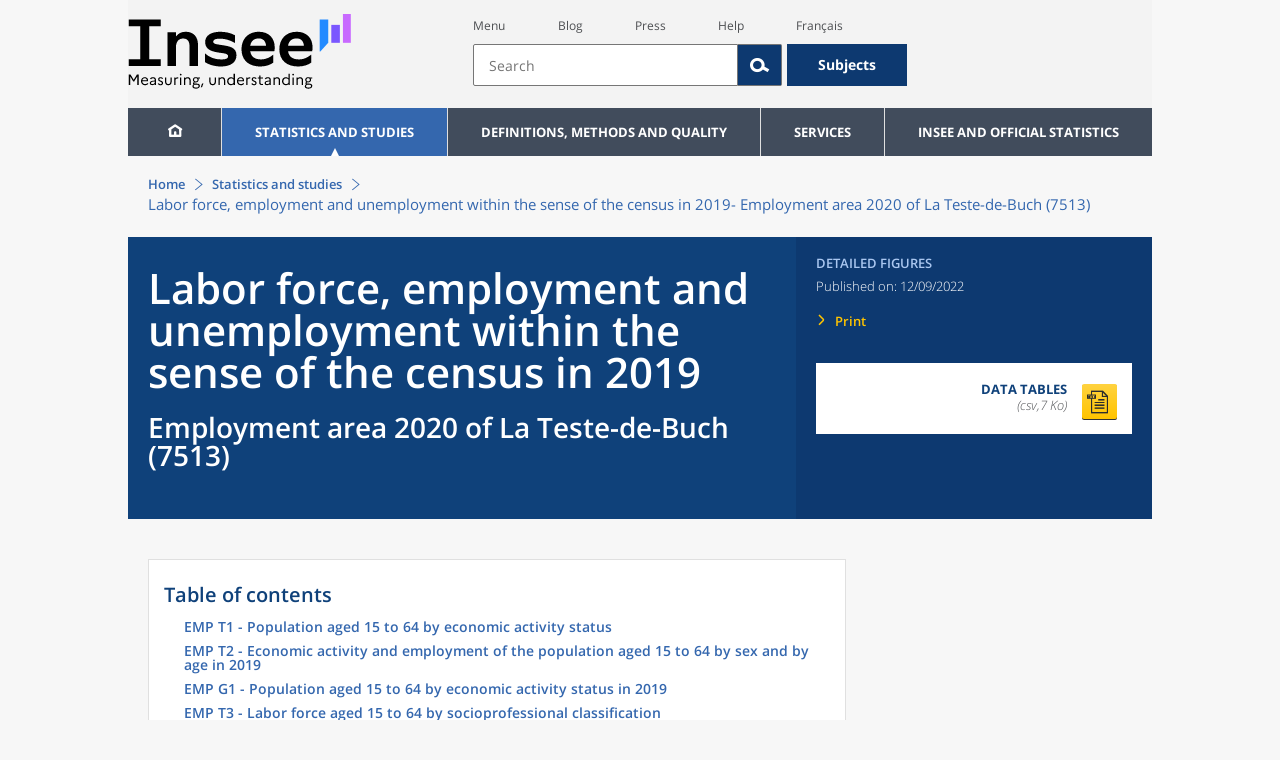

--- FILE ---
content_type: text/html;charset=UTF-8
request_url: https://www.insee.fr/en/statistiques/6455986?geo=ZE2020-7513
body_size: 23349
content:
























<!DOCTYPE html>

<html lang="en" moznomarginboxes mozdisallowselectionprint>













<head>
    






    <script>
        var _mtm = window._mtm || [];
        var _paq = window._paq || [];
        _mtm.push({ 'mtm.startTime': (new Date().getTime()), event: 'mtm.Start' });
        _paq.push(['HeatmapSessionRecording::disable']);
        (function() {
            var d=document, g=d.createElement('script'), s=d.getElementsByTagName('script')[0];
            g.async=true; g.src='https://cdn.matomo.cloud/insee.matomo.cloud/container_j86K86K5.js'; s.parentNode.insertBefore(g,s);
        })();
    </script>


    
        
            
            
            
                <title>Labor force, employment and unemployment within the sense of the census in 2019 &minus; Employment area 2020 of La Teste-de-Buch (7513) | Insee</title>
            
        
    

    

    
        
            
            
                <meta name="description" content="Teste-de-Buch (7513) - Population census - Results for all municipalities, departments, regions, intermunicipal authorities ... " />
            
        
    

    
    <link rel="stylesheet" type="text/css" href="/static/css/application.css">
    <link rel="stylesheet" type="text/css" href="/static/css/featherlight/featherlight.css">
    <link rel="stylesheet" type="text/css" href="/static/css/swiper/swiper.min.css">
    <link rel="stylesheet" type="text/css" href="/static/css/dateTimePicker/jquery.datetimepicker.css">
    <script type="text/javascript">
        var contextPath="";
        var langue="en";
        var numOnglet="1";
    </script>

    <script type="text/javascript" charset="UTF-8" defer="defer" src="


/static/js/svg/graphsvg.js
"></script>
    <script type="text/javascript" charset="UTF-8" defer="defer" src="


/static/js/application-lib.min.js
"></script>
    <script src="/static/build/highcharts.js"></script>
    <script src="/static/build/highcharts-insee.js"></script>
    <script charset="UTF-8" defer="defer" src="


/static/build/application.js
"></script>
    <script>
        var contextPath="";
        var langue="en";
        var numOnglet="1";
    </script>
    <!--[if lte IE 8]>
        <script type="text/javascript" charset="UTF-8" defer="defer" src="


/static/js/polyfills/css3-mediaqueries.min.js
"></script>
        <![endif]-->
    <script type="text/javascript">
var inseeConfig = {

        
    };
</script>

    <script type="text/javascript">
var features = {
'rmesSource': 'true',
};
</script>



    <meta http-equiv="Content-Type" content="text/html; charset=UTF-8" />
    <meta name="viewport" content="width=device-width, initial-scale=1, user-scalable=yes" />
    <link rel="icon" type="image/png" href="


/static/img/favicon-96x96.png
" sizes="96x96" />
    <link rel="icon" type="image/svg+xml" href="


/static/img/favicon.svg
" />
    <link rel="shortcut icon" href="


/static/img/favicon.ico
" />
    <link rel="apple-touch-icon" sizes="180x180" href="


/static/img/apple-touch-icon.png
" />

    <script async src="/static/build/htmx.min.js"></script>
</head>

<body>
<!-- Lightbox -->
<span id="isLightbox" class="hide">false</span>

<span class="controller-param hidden" id="urlAlternative" aria-hidden="true"></span>
<span class="controller-param hidden" id="urlCible" aria-hidden="true"></span>
<span class="controller-param hidden" id="urlCibleAlternative" aria-hidden="true"></span>






<div id="wait" class="wait-off"><img src="


/static/img/preloader.gif
" alt="Veuillez-patienter..."/>
</div>
<div id="fond-transparent-body" class="fond-transparent-off"></div>

<header class="header" role="banner">
    <span style="height: 0;display: inline-block;">&nbsp;</span>
    <a class="evitement" href="#contenu" data-i18n="header.evitement.contenu">Aller au contenu</a>
    
        
        
            





<div id="banniere" class="banniere">
	<div class="bandeau">
		<div class="liens-aide-responsive">
			<a id="lien-aide-responsive" data-i18n="header.recherche.aide-du-haut-court" href="


/en/information/3313008
">Aide</a>
			
		</div>
		<div class="liens-themes-responsive">
			
				
					<a href="


/en/information/8566052
" data-i18n="header.recherche.themes" class="liens-themes-responsive">Thèmes</a>
				
				
			
		</div>
		<div class="loupe" tabindex="-1">
			<a href="#" id="afficher-recherche" tabindex="-1">
				<span class="loupe-span">
					<br/>
					<span data-i18n="header.responsive.recherche-loupe" class="style">Recherche</span>
				</span>
			</a>
		</div>
		
		








	
	
		<a  href="


/en/accueil
" id="logo" >
			<img class="logo logo-accueil lien-logo" src="/static/img/logoInseeEn.svg" height="75px" data-i18n="[alt]header.logo.alt" alt="accueil" />
			<img class="logo logo-accueil lien-logo-responsive" src="/static/img/logoInseeEn.svg" height="75px" data-i18n="[alt]header.logo.alt" alt="accueil" />
		</a>
	


		<div class="langue-responsive">
			
				
					<a id="lien-changement-langue-responsive" href="/langue/fr" lang="fr">Français</a>
				
				
			
		</div>
		<div class="presse-responsive">
			<a id="lien-presse-responsive" data-i18n="header.recherche.espace-presse" href="


/en/information/2107814
">Presse</a>
		</div>
		<div class="hamburger">
			<a href="#" id="afficher-menu" tabindex="-1">
				<span class="hamburger-menu">
					<br/>
					<span data-i18n="header.responsive.menu-hamburger" class="style">Menu</span>
				</span>
			</a>
		</div>
	
		
		<div id="recherche-header" class="recherche-header recherche">
			<div id="liens-acces">
				<ul class="liste-lien-acces">
					
						<li class="lien-evitement"><a data-i18n="header.recherche.menu" href="#menu">Menu</a></li>
						<li><a href="https://blog.insee.fr/" target="_blank" target="_blank" rel="noopener noreferrer">Blog</a></li>
						<li><a data-i18n="header.recherche.espace-presse" href="


/en/information/2107814
">Presse</a></li>
						<li><a data-i18n="header.recherche.aide-du-haut" href="


/en/information/3313008
">Aide</a></li>
						
 						
							
								<li><a id="lien-changement-langue" href="/langue/fr" lang="fr">Français</a></li>
							
							
						
				</ul>
			</div>
			<div id="searchbar-header" class="searchbar-header" role="search">
				<span id="search-waiting" class="waiting-off"><img alt="Veuillez-patienter..." src="/static/img/preloader.gif"></span>
				<input data-i18n="[placeholder]header.recherche.barre-recherche-placeholder;[title]header.recherche.barre-recherche-title" type="search" class="ui-autocomplete-input"
					id="barre-recherche" autocomplete="off" tabindex="0" title="Rechercher sur le site" placeholder="Rechercher" />
				<button data-i18n="[title]header.recherche.loupe-title" id="bouton-recherche" class="searchbar-icon" tabindex="0" title="rechercher">
					<span class="hidden-accessibilite" data-i18n="[title]header.recherche.loupe-title-icon">Lancer la recherche sur le site</span>
				</button>
				
					
						<a href="


/en/information/8566052
" data-i18n="header.recherche.themes" class="searchbar-theme" tabindex="0">Thèmes</a>
					
					
				
				<span id="start-terms" class="hidden"></span>
			</div>
		</div>
	
</div>
	<!-- Attention : les commentaires en fin de ligne ont un rôle important ! -->
	<nav id="menu" role="navigation" aria-hidden="false" >
		<ul class="menu">
			<li><a class="lien maison" href="


/en/accueil
" title="accueil" ></a></li><!--
			--><li><a data-i18n="[html]menu.statistiques.titre" class="lien" href="


/en/statistiques
" >Statistiques et études</a>
				<div class="menu-deroulant">
					<div data-i18n="[html]menu.statistiques.en-tete" class="menu-deroulant-en-tete">
						Cherchez vos statistiques par&hellip;
					</div>
					<ul>
						<li>
							<a class="deroulement" href="#"></a><a data-i18n="menu.statistiques.themes" class="lien titre-categorie" href="


/en/statistiques?idfacette=1
">Thèmes</a>
							<ul>
								<li><a data-i18n="menu.statistiques.economie" class="lien" href="


/en/statistiques?theme=27
">Économie - conjoncture - comptes nationaux</a></li>
								<li><a data-i18n="menu.statistiques.demographie" class="lien" href="


/en/statistiques?theme=0
">Démographie</a></li>
								<li><a data-i18n="menu.statistiques.entreprises" class="lien" href="


/en/statistiques?theme=37
">Entreprises</a></li>
								<li><a data-i18n="[html]menu.statistiques.plus-de-themes" class="lien plusDe" href="


/en/statistiques?idfacette=1
">Plus de thèmes&hellip;</a></li>
							</ul>
						</li>
						<li>
							<a class="deroulement" href="#"></a><a data-i18n="menu.statistiques.niveau-geographique" class="lien titre-categorie" href="


/en/statistiques?idfacette=3
">Niveaux géographiques</a>
							<ul>
								<li><a class="lien" href="


/en/statistiques?debut=0&geo=FRANCE-1&idfacette=3
">France</a></li>
								<li><a data-i18n="menu.statistiques.comparaisons-reg-dep" class="lien" href="


/en/statistiques?debut=0&geo=COMPRD-1&idfacette=3
">Toutes les régions ou tous les départements</a></li>
								<li><a data-i18n="menu.statistiques.toutes-communes" class="lien" href="


/en/statistiques?debut=0&geo=TOUTES_COMMUNE-1
">Toutes les communes</a></li>
								<li><a data-i18n="[html]menu.statistiques.plus-de-niveau-geographique" class="lien plusDe" href="


/en/statistiques?idfacette=3
">Plus de niveaux géographiques&hellip;</a></li>
							</ul>
						</li>
						<li>
							<a class="deroulement" href="#"></a><a data-i18n="menu.statistiques.categorie-produit" class="lien titre-categorie" href="


/en/statistiques?idfacette=4
">Catégories</a>
							<ul>
								<li><a data-i18n="menu.statistiques.donnees" class="lien" href="


/en/statistiques?categorie=1
">Données</a></li>
								<li><a data-i18n="menu.statistiques.publications" class="lien" href="


/en/statistiques?categorie=2
">Publications</a></li>
								<li><a data-i18n="[html]menu.statistiques.plus-de-categories" class="lien plusDe" href="


/en/statistiques?idfacette=4
">Plus de catégories&hellip;</a></li>
							</ul>
						</li>
						<li>
							<a class="deroulement" href="#"></a><a data-i18n="menu.statistiques.collections" class="lien titre-categorie" href="


/en/statistiques?idfacette=5
">Collections</a>
							<ul>
								<li><a class="lien" href="


/en/statistiques?collection=116
">Insee Première</a></li>
								<li><a class="lien" href="


/en/statistiques?collection=119
">Notes et points de conjoncture</a></li>
								<li><a data-i18n="[html]menu.statistiques.plus-de-collections" class="lien plusDe" href="


/en/statistiques?idfacette=5
">Plus de collections&hellip;</a></li>
							</ul>
						</li>
					</ul>
				</div>
			</li><!--
			--><li><a class="deroulement" href="#"></a><a class="lien" href="/en/information/2107769">Definitions, methods and quality</a><div class="menu-deroulant"><ul><li><a class="lien titre-categorie" href="/en/metadonnees/definitions">Definitions</a><ul></ul></li><li><a class="deroulement" href="#"></a><a class="lien titre-categorie" href="/en/information/2526481">Data sources and indicators</a><ul><li><a class="lien" href="/en/metadonnees/sources">List of data sources</a></li><li><a class="lien" href="/en/metadonnees/indicateurs">List of indicators</a></li><li><a class="lien" href="/en/information/2517226">Documentation on census results</a></li></ul></li><li><a class="deroulement" href="#"></a><a class="lien titre-categorie" href="/en/information/4252443">Quality in the Official Statistical Service (SSP)</a><ul><li><a class="lien" href="/en/information/4249987">The Reference Framework</a></li><li><a class="lien" href="/en/information/4250036">Governance</a></li><li><a class="lien" href="/en/information/6691500">The quality policy and strategy of the official statistical service</a></li><li><a class="lien" href="/en/information/4251599">European Commitments</a></li></ul></li><li><a class="deroulement" href="#"></a><a class="lien titre-categorie" href="/en/information/2107765">Classification</a><ul><li><a class="lien" href="/en/information/8621640">French classification of activities</a></li><li><a class="lien" href="/en/information/8621654">French Classification of products</a></li></ul></li><li><a class="deroulement" href="#"></a><a class="lien titre-categorie" href="/en/information/5398380">Models, Methods and Statistical Tools</a><ul><li><a class="lien" href="/en/information/5398357">Statistical Methodology</a></li></ul></li><li><a class="lien titre-categorie" href="/en/information/4195037">Courrier des statistiques</a><ul></ul></li></ul></div></li><li><a class="deroulement" href="#"></a><a class="lien" href="/en/information/2107752">Services</a><div class="menu-deroulant"><ul><li><a class="deroulement" href="#"></a><a class="lien titre-categorie" href="/en/information/2107732">Review maintenance payments, rents, leases or a contract</a><ul><li><a class="lien" href="/en/information/2489482">Review housing rent</a></li><li><a class="lien" href="/en/information/2489869">Review a commercial or professional lease</a></li><li><a class="lien" href="/en/information/2491441">Indexation of contracts</a></li></ul></li><li><a class="deroulement" href="#"></a><a class="lien titre-categorie" href="/en/information/2512785">Retrieve indices and time series</a><ul><li><a class="lien" href="/en/information/2886952">Indices and time series news</a></li><li><a class="lien" href="/en/information/2868584">Access by theme</a></li><li><a class="lien" href="/en/information/3128589">Keyword or ID search</a></li><li><a class="lien" href="/en/information/2868055">SDMX service web</a></li><li><a class="lien" href="/en/information/2868052">Correspondence tables</a></li></ul></li><li><a class="deroulement" href="#"></a><a class="lien titre-categorie" href="/en/information/2107734">Register or identify a company</a><ul><li><a class="lien" href="/en/information/2107726">Company situation tools</a></li></ul></li><li><a class="deroulement" href="#"></a><a class="lien titre-categorie" href="/en/information/2563034">Videos &amp; Educational tools</a><ul><li><a class="lien" href="/en/information/2563032">INSEE in brief</a></li><li><a class="lien" href="/en/information/2903127">Videos</a></li></ul></li><li><a class="lien titre-categorie" href="/en/information/2107749">Respond to an INSEE survey</a><ul></ul></li><li><a class="deroulement" href="#"></a><a class="lien titre-categorie" href="/en/information/2107747">Consult publication calendars</a><ul><li><a class="lien" href="/en/information/2107811">Publication calendars</a></li></ul></li><li><a class="deroulement" href="#"></a><a class="lien titre-categorie" href="/en/information/2107743">Contributing to the Index database of natural persons (BRPP)</a><ul><li><a class="lien" href="/en/information/2493967">Registry office data</a></li><li><a class="lien" href="/en/information/4489573">The Single Electoral Register</a></li><li><a class="lien" href="/en/information/2494151">The computerisation of data exchange</a></li></ul></li><li><a class="deroulement" href="#"></a><a class="lien titre-categorie" href="/en/information/3288629">Alain Desrosières Insee library</a><ul><li><a class="lien" href="/en/information/3288575">Documentary portal and open access catalogue</a></li><li><a class="lien" href="/en/information/3288548">The Digital Library of Official Statistics</a></li></ul></li><li><a class="deroulement" href="#"></a><a class="lien titre-categorie" href="/en/information/2107739">Follow us</a><ul><li><a class="lien" href="/en/information/3711699">INSEE on social networks</a></li><li><a class="lien" href="/en/information/2107837">Publication alerts</a></li></ul></li><li><a class="lien titre-categorie" href="/en/information/3313008">Contact us</a><ul></ul></li><li><a class="deroulement" href="#"></a><a class="lien titre-categorie" href="/en/information/2107814">Press</a><ul><li><a class="lien" href="/en/information/2499106">Regional press officers</a></li><li><a class="lien" href="/en/information/2647680">Press releases</a></li></ul></li></ul></div></li><li><a class="deroulement" href="#"></a><a class="lien" href="/en/information/2107711">INSEE and official statistics</a><div class="menu-deroulant"><ul><li><a class="deroulement" href="#"></a><a class="lien titre-categorie" href="/en/information/2107702">INSEE</a><ul><li><a class="lien" href="/en/information/2381925">Getting to know INSEE</a></li><li><a class="lien" href="/en/information/2381922">Working at INSEE</a></li><li><a class="lien" href="/en/information/2381920">Seminars and conferences</a></li><li><a class="lien" href="/en/information/2381918">Brief history</a></li><li><a class="lien" href="/en/information/4195175">Activity Reports</a></li><li><a class="lien" href="/en/information/2410087">Satisfaction surveys</a></li></ul></li><li><a class="deroulement" href="#"></a><a class="lien titre-categorie" href="/en/information/2107704">INSEE's activities</a><ul><li><a class="lien" href="/en/information/2384705">Producing short-term diagnoses</a></li><li><a class="lien" href="/en/information/2384796">Providing details about the productive system</a></li><li><a class="lien" href="/en/information/2384815">Observation of the society</a></li><li><a class="lien" href="/en/information/2384952">Conducting the population census</a></li><li><a class="lien" href="/en/information/2384677">Describing and analysing regions and territories</a></li><li><a class="lien" href="/en/information/2388700">Managing registers : BRPP and Sirene</a></li><li><a class="lien" href="/en/information/2388407">Disseminating its statistics and studies</a></li><li><a class="lien" href="/en/information/2385705">Improving its methods and assessing quality</a></li><li><a class="lien" href="/en/information/4301982">Contributing to the development of European and international statistics</a></li></ul></li><li><a class="deroulement" href="#"></a><a class="lien titre-categorie" href="/en/information/2107706">Official Statistics</a><ul><li><a class="lien" href="/en/information/2398930">Legislative and institutional framework</a></li><li><a class="lien" href="/en/information/2386424">Official Statistical System</a></li><li><a class="lien" href="/en/information/2388575">Statistical confidentiality</a></li><li><a class="lien" href="/en/information/4196120">Personal data protection</a></li><li><a class="lien" href="/en/information/2388844">Dissemination rules for official statistics</a></li></ul></li><li><a class="deroulement" href="#"></a><a class="lien titre-categorie" href="/en/information/2107708">The development of European statistics</a><ul><li><a class="lien" href="/en/information/4304373">Producers of European statistics in France</a></li><li><a class="lien" href="/en/information/2410240">The legal basis of European statistical governance</a></li><li><a class="lien" href="/en/information/4300318">The framework regulations and sectoral regulations</a></li></ul></li><li><a class="lien titre-categorie" href="/en/information/5232639">Access to administrative documents</a><ul></ul></li></ul></div></li>
		</ul>
	</nav>
</div>
<div class="clear"></div>
        
    
</header>

<main id="contenu" class="main" role="main">
    
    
<nav class="breadcrum">
   <div class="container">
      <ol class="fil-ariane">
         <li><a data-i18n="breadcrum.accueil" href="/en/accueil">Accueil</a></li>
         <li><a data-i18n="breadcrum.statistiques" href="/en/statistiques">Statistiques et études</a></li>
         <li>Labor force, employment and unemployment within the sense of the census in 2019-
            Employment area 2020 of La Teste-de-Buch (7513)</li>
      </ol>
   </div>
</nav><section>
   <div class="titre-page chiffre-cle">
      <div class="titre">
         <h1 class="titre-principal">Labor force, employment and unemployment within the sense of the census in 2019<span>&nbsp;</span><span class="sous-titre div-in-h">Employment area 2020 of La Teste-de-Buch (7513)</span></h1>
         <div class="chapeau"></div>
      </div>
      <div class="details">
         <p class="categorie">Detailed figures</p>
         <p class="date-diffusion"><span data-i18n="[html]produit.bandeau-bleu.paru-le">Paru le&nbsp;:</span>12/09/2022</p>
         <div class="lien-details"><a data-i18n="produit.bandeau-bleu.imprimer" href="#" class="bouton-imprimante">Imprimer</a></div>
         <div class="donnees-telechargeables"><a href="/en/statistiques/tableaux/6455986/ZE2020/7513/rp2019_cc_emp.csv">
               <div class="donnee-telechargeable donnees-tableau">
                  <div class="libelle-taille">
                     <div data-i18n="produit.bandeau-bleu.donnees-tableaux" class="libelle">Données des tableaux</div>
                     <div class="taille">(csv,7 Ko)
                        </div>
                  </div>
                  <div class="bouton-telecharger bouton-telecharger-txt bouton-telecharger-court"></div>
               </div></a></div>
      </div>
   </div>
   <div class="contenu  min-impression" id="contenu">
      <div id="consulter" class="courant publication" tabindex="0">
         <nav class="sommaire no-impression" id="sommaire">
            <div data-i18n="produit.sommaire.titre" class="titre-sommaire">Sommaire</div>
            <ol>
               <li><a href="#ancre-EMP_T1">EMP T1 - Population aged 15 to 64 by economic activity status</a></li>
               <li><a href="#ancre-EMP_T2">EMP T2 - Economic activity and employment of the population aged 15 to 64 by sex and
                     by age in 2019</a></li>
               <li><a href="#ancre-EMP_G1">EMP G1 - Population aged 15 to 64 by economic activity status in 2019</a></li>
               <li><a href="#ancre-EMP_T3">EMP T3 - Labor force aged 15 to 64 by socioprofessional classification </a></li>
               <li><a href="#ancre-EMP_T4">EMP T4 - Unemployment of the 15-64 aged population</a></li>
               <li><a href="#ancre-EMP_G2">EMP G2 - Unemployment rate (within the sense of the census) of the 15-64 aged population
                     by level of education in 2019</a></li>
               <li><a href="#ancre-EMP_T5">EMP T5 - Employment and activity</a></li>
               <li><a href="#ancre-EMP_T6">EMP T6 - Employment by working status</a></li>
               <li><a href="#ancre-EMP_T7">EMP T7 - Employment by socioprofessional activity in 2019</a></li>
               <li><a href="#ancre-EMP_G3">EMP G3 - Employment by socioprofessional activity</a></li>
               <li><a href="#ancre-EMP_T8">EMP T8 - Employment by economic sectors</a></li>
               <li><a href="#ancre-EMP_G4">EMP G4 - Feminisation rate of employment by status and economic sectors in 2019</a></li>
            </ol>
         </nav>
         <div class="corps-publication">
            <div class="onglets-clear"></div><span class="ancre sans-onglet" id="ancre-EMP_T1"></span><div role="tabpanel" id="tableau-EMP_T1" tabindex="0" class="panneau courant panneau-v2">
               <figure role="group" aria-labelledby="figcaption-tableau-EMP_T1">
                  <h2 class="titre-figure" id="titre-tableau-EMP_T1"><span class="hidden">tableau</span>EMP T1 - Population aged 15 to 64 by economic activity status</h2>
                  <div class="tableau ">
                     <table id="produit-tableau-EMP_T1" class="tableau-produit" style="">
                        <caption>EMP T1 - Population aged 15 to 64 by economic activity status</caption>
                        <thead>
                           <tr class="">
                              <th class="" scope="col"></th>
                              <th class="" scope="col">2008</th>
                              <th class="" scope="col">2013</th>
                              <th class="" scope="col">2019</th>
                           </tr>
                        </thead>
                        <tbody>
                           <tr class="">
                              <th class="ligne total " scope="row">Altogether</th>
                              <td class="nombre total ">84&nbsp;672</td>
                              <td class="nombre total ">88&nbsp;952</td>
                              <td class="nombre total ">95&nbsp;343</td>
                           </tr>
                           <tr class="">
                              <th class="ligne total " scope="row">Labor force in %</th>
                              <td class="nombre total ">70,6</td>
                              <td class="nombre total ">73,8</td>
                              <td class="nombre total ">75,9</td>
                           </tr>
                           <tr class="">
                              <th class="ligne " scope="row">&nbsp;including people in work in %</th>
                              <td class="nombre ">62,2</td>
                              <td class="nombre ">64,0</td>
                              <td class="nombre ">65,6</td>
                           </tr>
                           <tr class="">
                              <th class="ligne " scope="row">&nbsp;including unemployed workers in %</th>
                              <td class="nombre ">8,3</td>
                              <td class="nombre ">9,8</td>
                              <td class="nombre ">10,2</td>
                           </tr>
                           <tr class="">
                              <th class="ligne total " scope="row">Economically inactive people in %</th>
                              <td class="nombre total ">29,4</td>
                              <td class="nombre total ">26,2</td>
                              <td class="nombre total ">24,1</td>
                           </tr>
                           <tr class="">
                              <th class="ligne " scope="row">&nbsp;including pupils, students or interns in %</th>
                              <td class="nombre ">7,8</td>
                              <td class="nombre ">7,5</td>
                              <td class="nombre ">8,1</td>
                           </tr>
                           <tr class="">
                              <th class="ligne " scope="row">&nbsp;including retirees in %</th>
                              <td class="nombre ">12,1</td>
                              <td class="nombre ">11,1</td>
                              <td class="nombre ">8,8</td>
                           </tr>
                           <tr class="">
                              <th class="ligne " scope="row">&nbsp;including other economically inactive people in %</th>
                              <td class="nombre ">9,6</td>
                              <td class="nombre ">7,7</td>
                              <td class="nombre ">7,2</td>
                           </tr>
                        </tbody>
                     </table>
                  </div>
                  <figcaption id="figcaption-tableau-EMP_T1">
                     <ul class="notes">
                        <li>Sources: Insee, RP2008, RP2013 and RP2019, main operations, geography as of 01/01/2022.</li>
                     </ul>
                  </figcaption>
               </figure>
            </div>
            <div class="onglets-clear"></div><span class="ancre sans-onglet" id="ancre-EMP_T2"></span><div role="tabpanel" id="tableau-EMP_T2" tabindex="0" class="panneau courant panneau-v2">
               <figure role="group" aria-labelledby="figcaption-tableau-EMP_T2">
                  <h2 class="titre-figure" id="titre-tableau-EMP_T2"><span class="hidden">tableau</span>EMP T2 - Economic activity and employment of the population aged 15 to 64 by sex and
                     by age in 2019</h2>
                  <div class="tableau ">
                     <table id="produit-tableau-EMP_T2" class="tableau-produit" style="">
                        <caption>EMP T2 - Economic activity and employment of the population aged 15 to 64 by sex and
                           by age in 2019</caption>
                        <thead>
                           <tr class="">
                              <th class="" scope="col"></th>
                              <th class="" scope="col">Population</th>
                              <th class="" scope="col">Labor force</th>
                              <th class="" scope="col">Activity rate in %</th>
                              <th class="" scope="col">People in work</th>
                              <th class="" scope="col">Employment rate in %</th>
                           </tr>
                        </thead>
                        <tbody>
                           <tr class="">
                              <th class="ligne total " scope="row">Altogether</th>
                              <td class="nombre total ">95&nbsp;343</td>
                              <td class="nombre total ">72&nbsp;322</td>
                              <td class="nombre total ">75,9</td>
                              <td class="nombre total ">62&nbsp;582</td>
                              <td class="nombre total ">65,6</td>
                           </tr>
                           <tr class="">
                              <th class="ligne " scope="row">&nbsp;15 to 24 years old</th>
                              <td class="nombre ">14&nbsp;535</td>
                              <td class="nombre ">6&nbsp;294</td>
                              <td class="nombre ">43,3</td>
                              <td class="nombre ">4&nbsp;489</td>
                              <td class="nombre ">30,9</td>
                           </tr>
                           <tr class="">
                              <th class="ligne " scope="row">&nbsp;25 to 54 years old</th>
                              <td class="nombre ">58&nbsp;403</td>
                              <td class="nombre ">54&nbsp;289</td>
                              <td class="nombre ">93,0</td>
                              <td class="nombre ">47&nbsp;821</td>
                              <td class="nombre ">81,9</td>
                           </tr>
                           <tr class="">
                              <th class="ligne " scope="row">&nbsp;55 to 64 years old</th>
                              <td class="nombre ">22&nbsp;405</td>
                              <td class="nombre ">11&nbsp;738</td>
                              <td class="nombre ">52,4</td>
                              <td class="nombre ">10&nbsp;271</td>
                              <td class="nombre ">45,8</td>
                           </tr>
                           <tr class="">
                              <th class="ligne total " scope="row">Male</th>
                              <td class="nombre total ">46&nbsp;786</td>
                              <td class="nombre total ">36&nbsp;513</td>
                              <td class="nombre total ">78,0</td>
                              <td class="nombre total ">32&nbsp;397</td>
                              <td class="nombre total ">69,2</td>
                           </tr>
                           <tr class="">
                              <th class="ligne " scope="row">&nbsp;15 to 24 years old</th>
                              <td class="nombre ">7&nbsp;675</td>
                              <td class="nombre ">3&nbsp;599</td>
                              <td class="nombre ">46,9</td>
                              <td class="nombre ">2&nbsp;633</td>
                              <td class="nombre ">34,3</td>
                           </tr>
                           <tr class="">
                              <th class="ligne " scope="row">&nbsp;25 to 54 years old</th>
                              <td class="nombre ">28&nbsp;430</td>
                              <td class="nombre ">27&nbsp;184</td>
                              <td class="nombre ">95,6</td>
                              <td class="nombre ">24&nbsp;653</td>
                              <td class="nombre ">86,7</td>
                           </tr>
                           <tr class="">
                              <th class="ligne " scope="row">&nbsp;55 to 64 years old</th>
                              <td class="nombre ">10&nbsp;682</td>
                              <td class="nombre ">5&nbsp;731</td>
                              <td class="nombre ">53,6</td>
                              <td class="nombre ">5&nbsp;110</td>
                              <td class="nombre ">47,8</td>
                           </tr>
                           <tr class="">
                              <th class="ligne total " scope="row">Female</th>
                              <td class="nombre total ">48&nbsp;556</td>
                              <td class="nombre total ">35&nbsp;808</td>
                              <td class="nombre total ">73,7</td>
                              <td class="nombre total ">30&nbsp;185</td>
                              <td class="nombre total ">62,2</td>
                           </tr>
                           <tr class="">
                              <th class="ligne " scope="row">&nbsp;15 to 24 years old</th>
                              <td class="nombre ">6&nbsp;860</td>
                              <td class="nombre ">2&nbsp;695</td>
                              <td class="nombre ">39,3</td>
                              <td class="nombre ">1&nbsp;856</td>
                              <td class="nombre ">27,1</td>
                           </tr>
                           <tr class="">
                              <th class="ligne " scope="row">&nbsp;25 to 54 years old</th>
                              <td class="nombre ">29&nbsp;973</td>
                              <td class="nombre ">27&nbsp;105</td>
                              <td class="nombre ">90,4</td>
                              <td class="nombre ">23&nbsp;168</td>
                              <td class="nombre ">77,3</td>
                           </tr>
                           <tr class="">
                              <th class="ligne " scope="row">&nbsp;55 to 64 years old</th>
                              <td class="nombre ">11&nbsp;723</td>
                              <td class="nombre ">6&nbsp;007</td>
                              <td class="nombre ">51,2</td>
                              <td class="nombre ">5&nbsp;161</td>
                              <td class="nombre ">44,0</td>
                           </tr>
                        </tbody>
                     </table>
                  </div>
                  <figcaption id="figcaption-tableau-EMP_T2">
                     <ul class="notes">
                        <li>Source: Insee, RP2019 main operation, geography as of 01/01/2022.</li>
                     </ul>
                  </figcaption>
               </figure>
            </div>
            <ul class="onglets" role="tablist">
               <li data-i18n="[title]produit.contenu.graphique-title" title="Afficher le graphique" class="onglet onglet-v2 courant" aria-label="Graphique - EMP G1 - Population aged 15 to 64 by economic activity status in 2019"><a data-i18n="produit.contenu.graphique" href="#graphique-EMP_G1" aria-label="Graphique - EMP G1 - Population aged 15 to 64 by economic activity status in 2019" role="tab" aria-selected="true" aria-controls="graphique-EMP_G1">Graphique
                     </a></li>
               <li data-i18n="[title]produit.contenu.tableau-title" title="Afficher le tableau" class="onglet onglet-v2" aria-label="Tableau - EMP G1 - Population aged 15 to 64 by economic activity status in 2019"><a data-i18n="produit.contenu.tableau" href="#tableau-EMP_G1" aria-label="Tableau - EMP G1 - Population aged 15 to 64 by economic activity status in 2019" role="tab" aria-selected="false" aria-controls="tableau-EMP_G1">Tableau
                     </a></li>
            </ul>
            <div class="onglets-clear"></div>
            <div class="select-onglets" data-i18n="[title]choix-onglet.figure" title="Affichage de l’onglet contenant le tableau ou de l’onglet contenant le graphique" role="tablist"><label for="choix-onglet-figure-EMP_G1"><span class="hidden-accessibilite" data-i18n="choix-onglet.figure">Affichage de l’onglet contenant le tableau ou de l’onglet contenant le graphique</span></label><select id="choix-onglet-figure-EMP_G1">
                  <option data-i18n="produit.contenu.graphique" value="graphique-EMP_G1" selected role="tab" aria-selected="true" aria-controls="graphique-EMP_G1">Graphique -EMP G1 - Population aged 15 to 64 by economic activity status in 2019</option>
                  <option data-i18n="produit.contenu.tableau" value="tableau-EMP_G1" role="tab" aria-selected="false" aria-controls="tableau-EMP_G1">Tableau
                     -
                     EMP G1 - Population aged 15 to 64 by economic activity status in 2019</option></select></div><span class="ancre avec-onglet" id="ancre-EMP_G1"></span><div role="tabpanel" id="tableau-EMP_G1" tabindex="0" class="panneau panneau-v2">
               <figure role="group" aria-labelledby="figcaption-tableau-EMP_G1">
                  <h2 class="titre-figure" id="titre-tableau-EMP_G1"><span class="hidden">tableau</span>EMP G1 - Population aged 15 to 64 by economic activity status in 2019</h2>
                  <div class="tableau ">
                     <table id="produit-tableau-EMP_G1" class="tableau-produit" style="">
                        <caption>EMP G1 - Population aged 15 to 64 by economic activity status in 2019</caption>
                        <thead>
                           <tr class="">
                              <th class="" scope="col"></th>
                              <th class="" scope="col">Population (%)</th>
                           </tr>
                        </thead>
                        <tbody>
                           <tr class="">
                              <th class="ligne " scope="row">People in work</th>
                              <td class="nombre ">65,6</td>
                           </tr>
                           <tr class="">
                              <th class="ligne " scope="row">Unemployed workers</th>
                              <td class="nombre ">10,2</td>
                           </tr>
                           <tr class="">
                              <th class="ligne " scope="row">Retirees</th>
                              <td class="nombre ">8,8</td>
                           </tr>
                           <tr class="">
                              <th class="ligne " scope="row">Pupils, students or interns</th>
                              <td class="nombre ">8,1</td>
                           </tr>
                           <tr class="">
                              <th class="ligne " scope="row">Other economically inactive people</th>
                              <td class="nombre ">7,2</td>
                           </tr>
                        </tbody>
                     </table>
                  </div>
                  <figcaption id="figcaption-tableau-EMP_G1">
                     <ul class="notes">
                        <li>Source: Insee, RP2019 main operation, geography as of 01/01/2022.</li>
                     </ul>
                  </figcaption>
               </figure>
            </div>
            <div id="graphique-EMP_G1" role="tabpanel" tabindex="0" class="graphique panneau courant panneau-v2">
               <h2 class="titre-figure" id="titre-graphique-EMP_G1"><span class="hidden">graphique</span>EMP G1 - Population aged 15 to 64 by economic activity status in 2019</h2>
               <figure role="group" aria-labelledby="figcaption-graphique-EMP_G1">
                  <div class="graphique-container bloc" data-graphique="/en/graphique/ddl/6455986/EMP_G1/7513/ZE2020" data-alt="altgraphique.tableau" data-desc=""><img src="/static/img/preloader.gif" alt="" title="Chargement en cours"></div>
                  <figcaption id="figcaption-graphique-EMP_G1">
                     <ul class="notes">
                        <li>Source: Insee, RP2019 main operation, geography as of 01/01/2022.</li>
                     </ul>
                  </figcaption>
               </figure>
            </div>
            <div class="onglets-clear"></div><span class="ancre sans-onglet" id="ancre-EMP_T3"></span><div role="tabpanel" id="tableau-EMP_T3" tabindex="0" class="panneau courant panneau-v2">
               <figure role="group" aria-labelledby="figcaption-tableau-EMP_T3">
                  <h2 class="titre-figure" id="titre-tableau-EMP_T3"><span class="hidden">tableau</span>EMP T3 - Labor force aged 15 to 64 by socioprofessional classification </h2>
                  <div class="tableau ">
                     <table id="produit-tableau-EMP_T3" class="tableau-produit" style="">
                        <caption>EMP T3 - Labor force aged 15 to 64 by socioprofessional classification </caption>
                        <thead>
                           <tr class="">
                              <th class="" scope="col"></th>
                              <th class="" scope="col">2008</th>
                              <th class="" scope="col">including people in work</th>
                              <th class="" scope="col">2013</th>
                              <th class="" scope="col">including people in work</th>
                              <th class="" scope="col">2019</th>
                              <th class="" scope="col">including people in work</th>
                           </tr>
                        </thead>
                        <tbody>
                           <tr class="">
                              <th class="ligne total " scope="row">Altogether</th>
                              <td class="nombre total ">59&nbsp;776</td>
                              <td class="nombre total ">52&nbsp;763</td>
                              <td class="nombre total ">65&nbsp;577</td>
                              <td class="nombre total ">57&nbsp;037</td>
                              <td class="nombre total ">72&nbsp;408</td>
                              <td class="nombre total ">62&nbsp;648</td>
                           </tr>
                           <tr class="">
                              <td>including</td>
                              <td colspan="6"></td>
                           </tr>
                           <tr class="">
                              <th class="ligne ventilation " scope="row">&nbsp;Farmer operators</th>
                              <td class="nombre ventilation ">660</td>
                              <td class="nombre ventilation ">650</td>
                              <td class="nombre ventilation ">533</td>
                              <td class="nombre ventilation ">517</td>
                              <td class="nombre ventilation ">507</td>
                              <td class="nombre ventilation ">490</td>
                           </tr>
                           <tr class="">
                              <th class="ligne ventilation " scope="row">&nbsp;Handicrafters, traders and business leaders</th>
                              <td class="nombre ventilation ">4&nbsp;850</td>
                              <td class="nombre ventilation ">4&nbsp;526</td>
                              <td class="nombre ventilation ">5&nbsp;707</td>
                              <td class="nombre ventilation ">5&nbsp;342</td>
                              <td class="nombre ventilation ">6&nbsp;422</td>
                              <td class="nombre ventilation ">6&nbsp;008</td>
                           </tr>
                           <tr class="">
                              <th class="ligne ventilation " scope="row">&nbsp;Managers and higher intellectual professions</th>
                              <td class="nombre ventilation ">6&nbsp;120</td>
                              <td class="nombre ventilation ">5&nbsp;832</td>
                              <td class="nombre ventilation ">7&nbsp;498</td>
                              <td class="nombre ventilation ">7&nbsp;056</td>
                              <td class="nombre ventilation ">9&nbsp;006</td>
                              <td class="nombre ventilation ">8&nbsp;546</td>
                           </tr>
                           <tr class="">
                              <th class="ligne ventilation " scope="row">&nbsp;Middle-level occupations</th>
                              <td class="nombre ventilation ">13&nbsp;455</td>
                              <td class="nombre ventilation ">12&nbsp;272</td>
                              <td class="nombre ventilation ">15&nbsp;236</td>
                              <td class="nombre ventilation ">13&nbsp;757</td>
                              <td class="nombre ventilation ">17&nbsp;944</td>
                              <td class="nombre ventilation ">16&nbsp;162</td>
                           </tr>
                           <tr class="">
                              <th class="ligne ventilation " scope="row">&nbsp;Services employee</th>
                              <td class="nombre ventilation ">20&nbsp;271</td>
                              <td class="nombre ventilation ">17&nbsp;276</td>
                              <td class="nombre ventilation ">21&nbsp;717</td>
                              <td class="nombre ventilation ">18&nbsp;334</td>
                              <td class="nombre ventilation ">23&nbsp;545</td>
                              <td class="nombre ventilation ">19&nbsp;464</td>
                           </tr>
                           <tr class="">
                              <th class="ligne ventilation " scope="row">&nbsp;Blue-collar workers</th>
                              <td class="nombre ventilation ">14&nbsp;113</td>
                              <td class="nombre ventilation ">12&nbsp;207</td>
                              <td class="nombre ventilation ">14&nbsp;498</td>
                              <td class="nombre ventilation ">12&nbsp;030</td>
                              <td class="nombre ventilation ">14&nbsp;495</td>
                              <td class="nombre ventilation ">11&nbsp;979</td>
                           </tr>
                        </tbody>
                     </table>
                  </div>
                  <figcaption id="figcaption-tableau-EMP_T3">
                     <ul class="notes">
                        <li>Sources: Insee, RP2008, RP2013 and RP2019, additional operations, geography as of
                           01/01/2022.</li>
                     </ul>
                  </figcaption>
               </figure>
            </div>
            <div class="onglets-clear"></div><span class="ancre sans-onglet" id="ancre-EMP_T4"></span><div role="tabpanel" id="tableau-EMP_T4" tabindex="0" class="panneau courant panneau-v2">
               <figure role="group" aria-labelledby="figcaption-tableau-EMP_T4">
                  <h2 class="titre-figure" id="titre-tableau-EMP_T4"><span class="hidden">tableau</span>EMP T4 - Unemployment of the 15-64 aged population</h2>
                  <div class="tableau ">
                     <table id="produit-tableau-EMP_T4" class="tableau-produit" style="">
                        <caption>EMP T4 - Unemployment of the 15-64 aged population</caption>
                        <thead>
                           <tr class="">
                              <th class="" scope="col"></th>
                              <th class="" scope="col">2008</th>
                              <th class="" scope="col">2013</th>
                              <th class="" scope="col">2019</th>
                           </tr>
                        </thead>
                        <tbody>
                           <tr class="">
                              <th class="ligne total " scope="row">Number of unemployed workers</th>
                              <td class="nombre total ">7&nbsp;054</td>
                              <td class="nombre total ">8&nbsp;681</td>
                              <td class="nombre total ">9&nbsp;740</td>
                           </tr>
                           <tr class="">
                              <th class="ligne " scope="row">Unemployment rate in %</th>
                              <td class="nombre ">11,8</td>
                              <td class="nombre ">13,2</td>
                              <td class="nombre ">13,5</td>
                           </tr>
                           <tr class="">
                              <th class="ligne " scope="row">Unemployment of the 15-24 aged</th>
                              <td class="nombre ">25,1</td>
                              <td class="nombre ">29,2</td>
                              <td class="nombre ">28,7</td>
                           </tr>
                           <tr class="">
                              <th class="ligne " scope="row">Unemployment of the 25-54 aged</th>
                              <td class="nombre ">10,3</td>
                              <td class="nombre ">11,5</td>
                              <td class="nombre ">11,9</td>
                           </tr>
                           <tr class="">
                              <th class="ligne " scope="row">Unemployment of the 55-64 aged</th>
                              <td class="nombre ">10,1</td>
                              <td class="nombre ">11,9</td>
                              <td class="nombre ">12,5</td>
                           </tr>
                        </tbody>
                     </table>
                  </div>
                  <figcaption id="figcaption-tableau-EMP_T4">
                     <ul class="notes">
                        <li>Sources: Insee, RP2008, RP2013 and RP2019, main operations, geography as of 01/01/2022.</li>
                     </ul>
                  </figcaption>
               </figure>
            </div>
            <ul class="onglets" role="tablist">
               <li data-i18n="[title]produit.contenu.graphique-title" title="Afficher le graphique" class="onglet onglet-v2 courant" aria-label="Graphique - EMP G2 - Unemployment rate (within the sense of the census) of the 15-64 aged population by level of education in 2019"><a data-i18n="produit.contenu.graphique" href="#graphique-EMP_G2" aria-label="Graphique - EMP G2 - Unemployment rate (within the sense of the census) of the 15-64 aged population by level of education in 2019" role="tab" aria-selected="true" aria-controls="graphique-EMP_G2">Graphique
                     </a></li>
               <li data-i18n="[title]produit.contenu.tableau-title" title="Afficher le tableau" class="onglet onglet-v2" aria-label="Tableau - EMP G2 - Unemployment rate (within the sense of the census) of the 15-64 aged population by level of education in 2019"><a data-i18n="produit.contenu.tableau" href="#tableau-EMP_G2" aria-label="Tableau - EMP G2 - Unemployment rate (within the sense of the census) of the 15-64 aged population by level of education in 2019" role="tab" aria-selected="false" aria-controls="tableau-EMP_G2">Tableau
                     </a></li>
            </ul>
            <div class="onglets-clear"></div>
            <div class="select-onglets" data-i18n="[title]choix-onglet.figure" title="Affichage de l’onglet contenant le tableau ou de l’onglet contenant le graphique" role="tablist"><label for="choix-onglet-figure-EMP_G2"><span class="hidden-accessibilite" data-i18n="choix-onglet.figure">Affichage de l’onglet contenant le tableau ou de l’onglet contenant le graphique</span></label><select id="choix-onglet-figure-EMP_G2">
                  <option data-i18n="produit.contenu.graphique" value="graphique-EMP_G2" selected role="tab" aria-selected="true" aria-controls="graphique-EMP_G2">Graphique -EMP G2 - Unemployment rate (within the sense of the census) of the 15-64 aged population
                     by level of education in 2019</option>
                  <option data-i18n="produit.contenu.tableau" value="tableau-EMP_G2" role="tab" aria-selected="false" aria-controls="tableau-EMP_G2">Tableau
                     -
                     EMP G2 - Unemployment rate (within the sense of the census) of the 15-64 aged population
                     by level of education in 2019</option></select></div><span class="ancre avec-onglet" id="ancre-EMP_G2"></span><div role="tabpanel" id="tableau-EMP_G2" tabindex="0" class="panneau panneau-v2">
               <figure role="group" aria-labelledby="figcaption-tableau-EMP_G2">
                  <h2 class="titre-figure" id="titre-tableau-EMP_G2"><span class="hidden">tableau</span>EMP G2 - Unemployment rate (within the sense of the census) of the 15-64 aged population
                     by level of education in 2019</h2>
                  <div class="tableau ">
                     <table id="produit-tableau-EMP_G2" class="tableau-produit" style="">
                        <caption>EMP G2 - Unemployment rate (within the sense of the census) of the 15-64 aged population
                           by level of education in 2019</caption>
                        <thead>
                           <tr class="">
                              <th class="" scope="col"></th>
                              <th class="" scope="col">Unemployment rate in %</th>
                           </tr>
                        </thead>
                        <tbody>
                           <tr class="">
                              <th class="ligne " scope="row">No diploma or primary education certificate</th>
                              <td class="nombre ">22,2</td>
                           </tr>
                           <tr class="">
                              <th class="ligne " scope="row">BEPC brevet des collèges or DNB</th>
                              <td class="nombre ">20,2</td>
                           </tr>
                           <tr class="">
                              <th class="ligne " scope="row">CAP, BEP or equivalent</th>
                              <td class="nombre ">14,2</td>
                           </tr>
                           <tr class="">
                              <th class="ligne " scope="row">Baccalauréat, brevet professionnel or equivalent</th>
                              <td class="nombre ">14,9</td>
                           </tr>
                           <tr class="">
                              <th class="ligne " scope="row">2 years at university</th>
                              <td class="nombre ">10,0</td>
                           </tr>
                           <tr class="">
                              <th class="ligne " scope="row">3 to 4 years at university</th>
                              <td class="nombre ">8,9</td>
                           </tr>
                           <tr class="">
                              <th class="ligne " scope="row">5 years and over at university</th>
                              <td class="nombre ">7,3</td>
                           </tr>
                        </tbody>
                     </table>
                  </div>
                  <figcaption id="figcaption-tableau-EMP_G2">
                     <ul class="notes">
                        <li>Source: Insee, RP2019 main operation, geography as of 01/01/2022.</li>
                     </ul>
                  </figcaption>
               </figure>
            </div>
            <div id="graphique-EMP_G2" role="tabpanel" tabindex="0" class="graphique panneau courant panneau-v2">
               <h2 class="titre-figure" id="titre-graphique-EMP_G2"><span class="hidden">graphique</span>EMP G2 - Unemployment rate (within the sense of the census) of the 15-64 aged population
                  by level of education in 2019</h2>
               <figure role="group" aria-labelledby="figcaption-graphique-EMP_G2">
                  <div class="graphique-container bloc" data-graphique="/en/graphique/ddl/6455986/EMP_G2/7513/ZE2020" data-alt="altgraphique.tableau" data-desc=""><img src="/static/img/preloader.gif" alt="" title="Chargement en cours"></div>
                  <figcaption id="figcaption-graphique-EMP_G2">
                     <ul class="notes">
                        <li>Source: Insee, RP2019 main operation, geography as of 01/01/2022.</li>
                     </ul>
                  </figcaption>
               </figure>
            </div>
            <div class="onglets-clear"></div><span class="ancre sans-onglet" id="ancre-EMP_T5"></span><div role="tabpanel" id="tableau-EMP_T5" tabindex="0" class="panneau courant panneau-v2">
               <figure role="group" aria-labelledby="figcaption-tableau-EMP_T5">
                  <h2 class="titre-figure" id="titre-tableau-EMP_T5"><span class="hidden">tableau</span>EMP T5 - Employment and activity</h2>
                  <div class="tableau ">
                     <table id="produit-tableau-EMP_T5" class="tableau-produit" style="">
                        <caption>EMP T5 - Employment and activity</caption>
                        <thead>
                           <tr class="">
                              <th class="" scope="col"></th>
                              <th class="" scope="col">2008</th>
                              <th class="" scope="col">2013</th>
                              <th class="" scope="col">2019</th>
                           </tr>
                        </thead>
                        <tbody>
                           <tr class="">
                              <th class="ligne " scope="row">Number of jobs in the area</th>
                              <td class="nombre ">43&nbsp;677</td>
                              <td class="nombre ">46&nbsp;934</td>
                              <td class="nombre ">51&nbsp;212</td>
                           </tr>
                           <tr class="">
                              <th class="ligne " scope="row">People in work living in the area</th>
                              <td class="nombre ">53&nbsp;198</td>
                              <td class="nombre ">57&nbsp;664</td>
                              <td class="nombre ">63&nbsp;605</td>
                           </tr>
                           <tr class="">
                              <th class="ligne " scope="row">Employment concentration indicator</th>
                              <td class="nombre ">82,1</td>
                              <td class="nombre ">81,4</td>
                              <td class="nombre ">80,5</td>
                           </tr>
                           <tr class="">
                              <th class="ligne " scope="row">Activity rate of 15 years old and over in %</th>
                              <td class="nombre ">53,1</td>
                              <td class="nombre ">53,7</td>
                              <td class="nombre ">53,0</td>
                           </tr>
                        </tbody>
                     </table>
                  </div>
                  <figcaption id="figcaption-tableau-EMP_T5">
                     <ul class="notes">
                        <li>The employment concentration indicator is equal to the number of jobs in the area
                           per 100 people in work living in the area.</li>
                        <li>Sources: Insee, RP2008, RP2013 and RP2019, main holdings, place of residence and place
                           of work, geography as of 01/01/2022.</li>
                     </ul>
                  </figcaption>
               </figure>
            </div>
            <div class="onglets-clear"></div><span class="ancre sans-onglet" id="ancre-EMP_T6"></span><div role="tabpanel" id="tableau-EMP_T6" tabindex="0" class="panneau courant panneau-v2">
               <figure role="group" aria-labelledby="figcaption-tableau-EMP_T6">
                  <h2 class="titre-figure" id="titre-tableau-EMP_T6"><span class="hidden">tableau</span>EMP T6 - Employment by working status</h2>
                  <div class="tableau ">
                     <table id="produit-tableau-EMP_T6" class="tableau-produit" style="">
                        <caption>EMP T6 - Employment by working status</caption>
                        <thead>
                           <tr class="">
                              <th class="" scope="col"></th>
                              <th class="" scope="col">2008</th>
                              <th class="" scope="col">%</th>
                              <th class="" scope="col">2013</th>
                              <th class="" scope="col">%</th>
                              <th class="" scope="col">2019</th>
                              <th class="" scope="col">%</th>
                           </tr>
                        </thead>
                        <tbody>
                           <tr class="">
                              <th class="ligne total " scope="row">Altogether</th>
                              <td class="nombre total ">43&nbsp;677</td>
                              <td class="nombre total ">100,0</td>
                              <td class="nombre total ">46&nbsp;934</td>
                              <td class="nombre total ">100,0</td>
                              <td class="nombre total ">51&nbsp;212</td>
                              <td class="nombre total ">100,0</td>
                           </tr>
                           <tr class="">
                              <th class="ligne total " scope="row">Employee</th>
                              <td class="nombre total ">36&nbsp;490</td>
                              <td class="nombre total ">83,5</td>
                              <td class="nombre total ">38&nbsp;431</td>
                              <td class="nombre total ">81,9</td>
                              <td class="nombre total ">41&nbsp;245</td>
                              <td class="nombre total ">80,5</td>
                           </tr>
                           <tr class="">
                              <th class="ligne ventilation " scope="row">&nbsp;including women</th>
                              <td class="nombre ventilation ">17&nbsp;407</td>
                              <td class="nombre ventilation ">39,9</td>
                              <td class="nombre ventilation ">19&nbsp;442</td>
                              <td class="nombre ventilation ">41,4</td>
                              <td class="nombre ventilation ">20&nbsp;839</td>
                              <td class="nombre ventilation ">40,7</td>
                           </tr>
                           <tr class="">
                              <th class="ligne ventilation " scope="row">&nbsp;including part-time workers</th>
                              <td class="nombre ventilation ">6&nbsp;912</td>
                              <td class="nombre ventilation ">15,8</td>
                              <td class="nombre ventilation ">7&nbsp;618</td>
                              <td class="nombre ventilation ">16,2</td>
                              <td class="nombre ventilation ">7&nbsp;302</td>
                              <td class="nombre ventilation ">14,3</td>
                           </tr>
                           <tr class="">
                              <th class="ligne total " scope="row">Non-employee</th>
                              <td class="nombre total ">7&nbsp;187</td>
                              <td class="nombre total ">16,5</td>
                              <td class="nombre total ">8&nbsp;503</td>
                              <td class="nombre total ">18,1</td>
                              <td class="nombre total ">9&nbsp;968</td>
                              <td class="nombre total ">19,5</td>
                           </tr>
                           <tr class="">
                              <th class="ligne ventilation " scope="row">&nbsp;including women</th>
                              <td class="nombre ventilation ">2&nbsp;705</td>
                              <td class="nombre ventilation ">6,2</td>
                              <td class="nombre ventilation ">3&nbsp;351</td>
                              <td class="nombre ventilation ">7,1</td>
                              <td class="nombre ventilation ">4&nbsp;245</td>
                              <td class="nombre ventilation ">8,3</td>
                           </tr>
                           <tr class="">
                              <th class="ligne ventilation " scope="row">&nbsp;including part-time workers</th>
                              <td class="nombre ventilation ">829</td>
                              <td class="nombre ventilation ">1,9</td>
                              <td class="nombre ventilation ">1&nbsp;150</td>
                              <td class="nombre ventilation ">2,4</td>
                              <td class="nombre ventilation ">1&nbsp;514</td>
                              <td class="nombre ventilation ">3,0</td>
                           </tr>
                        </tbody>
                     </table>
                  </div>
                  <figcaption id="figcaption-tableau-EMP_T6">
                     <ul class="notes">
                        <li>Sources: Insee, RP2008, RP2013 and RP2019, main workplaces, geography as of 01/01/2022.</li>
                     </ul>
                  </figcaption>
               </figure>
            </div>
            <div class="onglets-clear"></div><span class="ancre sans-onglet" id="ancre-EMP_T7"></span><div role="tabpanel" id="tableau-EMP_T7" tabindex="0" class="panneau courant panneau-v2">
               <figure role="group" aria-labelledby="figcaption-tableau-EMP_T7">
                  <h2 class="titre-figure" id="titre-tableau-EMP_T7"><span class="hidden">tableau</span>EMP T7 - Employment by socioprofessional activity in 2019</h2>
                  <div class="tableau ">
                     <table id="produit-tableau-EMP_T7" class="tableau-produit" style="">
                        <caption>EMP T7 - Employment by socioprofessional activity in 2019</caption>
                        <thead>
                           <tr class="">
                              <th class="" scope="col"></th>
                              <th class="" scope="col">Number</th>
                              <th class="" scope="col">%</th>
                           </tr>
                        </thead>
                        <tbody>
                           <tr class="">
                              <th class="ligne total " scope="row">Altogether</th>
                              <td class="nombre total ">50&nbsp;994</td>
                              <td class="nombre total ">100,0</td>
                           </tr>
                           <tr class="">
                              <th class="ligne " scope="row">Farmer operators</th>
                              <td class="nombre ">504</td>
                              <td class="nombre ">1,0</td>
                           </tr>
                           <tr class="">
                              <th class="ligne " scope="row">Handicrafters, traders, business leaders</th>
                              <td class="nombre ">5&nbsp;718</td>
                              <td class="nombre ">11,2</td>
                           </tr>
                           <tr class="">
                              <th class="ligne " scope="row">Managers and higher intellectual professions</th>
                              <td class="nombre ">5&nbsp;794</td>
                              <td class="nombre ">11,4</td>
                           </tr>
                           <tr class="">
                              <th class="ligne " scope="row">Middle-level occupations</th>
                              <td class="nombre ">12&nbsp;366</td>
                              <td class="nombre ">24,3</td>
                           </tr>
                           <tr class="">
                              <th class="ligne " scope="row">Services employee</th>
                              <td class="nombre ">16&nbsp;475</td>
                              <td class="nombre ">32,3</td>
                           </tr>
                           <tr class="">
                              <th class="ligne " scope="row">Blue-collar workers</th>
                              <td class="nombre ">10&nbsp;137</td>
                              <td class="nombre ">19,9</td>
                           </tr>
                        </tbody>
                     </table>
                  </div>
                  <figcaption id="figcaption-tableau-EMP_T7">
                     <ul class="notes">
                        <li>Source: Insee, RP2019 additional operation at the workplace, geography as of 01/01/2022.</li>
                     </ul>
                  </figcaption>
               </figure>
            </div>
            <ul class="onglets" role="tablist">
               <li data-i18n="[title]produit.contenu.graphique-title" title="Afficher le graphique" class="onglet onglet-v2 courant" aria-label="Graphique - EMP G3 - Employment by socioprofessional activity"><a data-i18n="produit.contenu.graphique" href="#graphique-EMP_G3" aria-label="Graphique - EMP G3 - Employment by socioprofessional activity" role="tab" aria-selected="true" aria-controls="graphique-EMP_G3">Graphique
                     </a></li>
               <li data-i18n="[title]produit.contenu.tableau-title" title="Afficher le tableau" class="onglet onglet-v2" aria-label="Tableau - EMP G3 - Employment by socioprofessional activity"><a data-i18n="produit.contenu.tableau" href="#tableau-EMP_G3" aria-label="Tableau - EMP G3 - Employment by socioprofessional activity" role="tab" aria-selected="false" aria-controls="tableau-EMP_G3">Tableau
                     </a></li>
            </ul>
            <div class="onglets-clear"></div>
            <div class="select-onglets" data-i18n="[title]choix-onglet.figure" title="Affichage de l’onglet contenant le tableau ou de l’onglet contenant le graphique" role="tablist"><label for="choix-onglet-figure-EMP_G3"><span class="hidden-accessibilite" data-i18n="choix-onglet.figure">Affichage de l’onglet contenant le tableau ou de l’onglet contenant le graphique</span></label><select id="choix-onglet-figure-EMP_G3">
                  <option data-i18n="produit.contenu.graphique" value="graphique-EMP_G3" selected role="tab" aria-selected="true" aria-controls="graphique-EMP_G3">Graphique -EMP G3 - Employment by socioprofessional activity</option>
                  <option data-i18n="produit.contenu.tableau" value="tableau-EMP_G3" role="tab" aria-selected="false" aria-controls="tableau-EMP_G3">Tableau
                     -
                     EMP G3 - Employment by socioprofessional activity</option></select></div><span class="ancre avec-onglet" id="ancre-EMP_G3"></span><div role="tabpanel" id="tableau-EMP_G3" tabindex="0" class="panneau panneau-v2">
               <figure role="group" aria-labelledby="figcaption-tableau-EMP_G3">
                  <h2 class="titre-figure" id="titre-tableau-EMP_G3"><span class="hidden">tableau</span>EMP G3 - Employment by socioprofessional activity</h2>
                  <div class="tableau ">
                     <table id="produit-tableau-EMP_G3" class="tableau-produit" style="">
                        <caption>EMP G3 - Employment by socioprofessional activity</caption>
                        <thead>
                           <tr class="">
                              <th class="" scope="col"></th>
                              <th class="" scope="col">2008  </th>
                              <th class="" scope="col">2013  </th>
                              <th class="" scope="col">2019</th>
                           </tr>
                        </thead>
                        <tbody>
                           <tr class="">
                              <th class="ligne " scope="row">Farmer operators</th>
                              <td class="nombre ">1,5</td>
                              <td class="nombre ">1,2</td>
                              <td class="nombre ">1,0</td>
                           </tr>
                           <tr class="">
                              <th class="ligne " scope="row">Handicrafters, traders, business leaders</th>
                              <td class="nombre ">9,5</td>
                              <td class="nombre ">11,0</td>
                              <td class="nombre ">11,2</td>
                           </tr>
                           <tr class="">
                              <th class="ligne " scope="row">Managers and higher intellectual professions</th>
                              <td class="nombre ">9,9</td>
                              <td class="nombre ">10,7</td>
                              <td class="nombre ">11,4</td>
                           </tr>
                           <tr class="">
                              <th class="ligne " scope="row">Middle-level occupations</th>
                              <td class="nombre ">21,9</td>
                              <td class="nombre ">22,4</td>
                              <td class="nombre ">24,3</td>
                           </tr>
                           <tr class="">
                              <th class="ligne " scope="row">Services employee</th>
                              <td class="nombre ">32,9</td>
                              <td class="nombre ">32,9</td>
                              <td class="nombre ">32,3</td>
                           </tr>
                           <tr class="">
                              <th class="ligne " scope="row">Blue-collar workers</th>
                              <td class="nombre ">24,2</td>
                              <td class="nombre ">21,9</td>
                              <td class="nombre ">19,9</td>
                           </tr>
                        </tbody>
                     </table>
                  </div>
                  <figcaption id="figcaption-tableau-EMP_G3">
                     <ul class="notes">
                        <li>Sources: Insee, RP2008, RP2013 and RP2019, additional work place of work, geography
                           as of 01/01/2022.</li>
                     </ul>
                  </figcaption>
               </figure>
            </div>
            <div id="graphique-EMP_G3" role="tabpanel" tabindex="0" class="graphique panneau courant panneau-v2">
               <h2 class="titre-figure" id="titre-graphique-EMP_G3"><span class="hidden">graphique</span>EMP G3 - Employment by socioprofessional activity</h2>
               <figure role="group" aria-labelledby="figcaption-graphique-EMP_G3">
                  <div class="graphique-container bloc" data-graphique="/en/graphique/ddl/6455986/EMP_G3/7513/ZE2020" data-alt="altgraphique.tableau" data-desc=""><img src="/static/img/preloader.gif" alt="" title="Chargement en cours"></div>
                  <figcaption id="figcaption-graphique-EMP_G3">
                     <ul class="notes">
                        <li>Sources: Insee, RP2008, RP2013 and RP2019, additional work place of work, geography
                           as of 01/01/2022.</li>
                     </ul>
                  </figcaption>
               </figure>
            </div>
            <div class="onglets-clear"></div><span class="ancre sans-onglet" id="ancre-EMP_T8"></span><div role="tabpanel" id="tableau-EMP_T8" tabindex="0" class="panneau courant panneau-v2">
               <figure role="group" aria-labelledby="figcaption-tableau-EMP_T8">
                  <h2 class="titre-figure" id="titre-tableau-EMP_T8"><span class="hidden">tableau</span>EMP T8 - Employment by economic sectors</h2>
                  <div class="tableau ">
                     <table id="produit-tableau-EMP_T8" class="tableau-produit" style="">
                        <caption>EMP T8 - Employment by economic sectors</caption>
                        <thead>
                           <tr class="">
                              <th class="" rowspan="2" scope="col"></th>
                              <th class="" colspan="2" scope="col">2008</th>
                              <th class="" colspan="2" scope="col">2013</th>
                              <th class="" colspan="4" scope="col">2019</th>
                           </tr>
                           <tr class="">
                              <th class="" scope="col">Number</th>
                              <th class="" scope="col">%</th>
                              <th class="" scope="col">Number</th>
                              <th class="" scope="col">%</th>
                              <th class="" scope="col">Number</th>
                              <th class="" scope="col">%</th>
                              <th class="" scope="col">including women in %</th>
                              <th class="" scope="col">including employees %</th>
                           </tr>
                        </thead>
                        <tbody>
                           <tr class="">
                              <th class="ligne total " scope="row">Altogether</th>
                              <td class="nombre total ">44&nbsp;185</td>
                              <td class="nombre total ">100,0</td>
                              <td class="nombre total ">47&nbsp;019</td>
                              <td class="nombre total ">100,0</td>
                              <td class="nombre total ">50&nbsp;994</td>
                              <td class="nombre total ">100,0</td>
                              <td class="nombre total ">49,5</td>
                              <td class="nombre total ">82,6</td>
                           </tr>
                           <tr class="">
                              <th class="ligne " scope="row">Agriculture</th>
                              <td class="nombre ">1&nbsp;781</td>
                              <td class="nombre ">4,0</td>
                              <td class="nombre ">1&nbsp;744</td>
                              <td class="nombre ">3,7</td>
                              <td class="nombre ">1&nbsp;843</td>
                              <td class="nombre ">3,6</td>
                              <td class="nombre ">27,4</td>
                              <td class="nombre ">72,9</td>
                           </tr>
                           <tr class="">
                              <th class="ligne " scope="row">Industry</th>
                              <td class="nombre ">5&nbsp;448</td>
                              <td class="nombre ">12,3</td>
                              <td class="nombre ">5&nbsp;219</td>
                              <td class="nombre ">11,1</td>
                              <td class="nombre ">4&nbsp;882</td>
                              <td class="nombre ">9,6</td>
                              <td class="nombre ">24,9</td>
                              <td class="nombre ">90,1</td>
                           </tr>
                           <tr class="">
                              <th class="ligne " scope="row">Construction</th>
                              <td class="nombre ">3&nbsp;318</td>
                              <td class="nombre ">7,5</td>
                              <td class="nombre ">3&nbsp;700</td>
                              <td class="nombre ">7,9</td>
                              <td class="nombre ">3&nbsp;818</td>
                              <td class="nombre ">7,5</td>
                              <td class="nombre ">11,2</td>
                              <td class="nombre ">63,3</td>
                           </tr>
                           <tr class="">
                              <th class="ligne " scope="row">Wholesale and retail trade/transports/accommodations and food service activities</th>
                              <td class="nombre ">18&nbsp;454</td>
                              <td class="nombre ">41,8</td>
                              <td class="nombre ">20&nbsp;008</td>
                              <td class="nombre ">42,6</td>
                              <td class="nombre ">21&nbsp;848</td>
                              <td class="nombre ">42,8</td>
                              <td class="nombre ">52,5</td>
                              <td class="nombre ">78,1</td>
                           </tr>
                           <tr class="">
                              <th class="ligne " scope="row">Public administration/education/healthcare/social work</th>
                              <td class="nombre ">15&nbsp;184</td>
                              <td class="nombre ">34,4</td>
                              <td class="nombre ">16&nbsp;348</td>
                              <td class="nombre ">34,8</td>
                              <td class="nombre ">18&nbsp;602</td>
                              <td class="nombre ">36,5</td>
                              <td class="nombre ">62,4</td>
                              <td class="nombre ">90,8</td>
                           </tr>
                        </tbody>
                     </table>
                  </div>
                  <figcaption id="figcaption-tableau-EMP_T8">
                     <ul class="notes">
                        <li>Sources: Insee, RP2008, RP2013 and RP2019, additional work place of work, geography
                           as of 01/01/2022.</li>
                     </ul>
                  </figcaption>
               </figure>
            </div>
            <ul class="onglets" role="tablist">
               <li data-i18n="[title]produit.contenu.graphique-title" title="Afficher le graphique" class="onglet onglet-v2 courant" aria-label="Graphique - EMP G4 - Feminisation rate of employment by status and economic sectors in 2019"><a data-i18n="produit.contenu.graphique" href="#graphique-EMP_G4" aria-label="Graphique - EMP G4 - Feminisation rate of employment by status and economic sectors in 2019" role="tab" aria-selected="true" aria-controls="graphique-EMP_G4">Graphique
                     </a></li>
               <li data-i18n="[title]produit.contenu.tableau-title" title="Afficher le tableau" class="onglet onglet-v2" aria-label="Tableau - EMP G4 - Feminisation rate of employment by status and economic sectors in 2019"><a data-i18n="produit.contenu.tableau" href="#tableau-EMP_G4" aria-label="Tableau - EMP G4 - Feminisation rate of employment by status and economic sectors in 2019" role="tab" aria-selected="false" aria-controls="tableau-EMP_G4">Tableau
                     </a></li>
            </ul>
            <div class="onglets-clear"></div>
            <div class="select-onglets" data-i18n="[title]choix-onglet.figure" title="Affichage de l’onglet contenant le tableau ou de l’onglet contenant le graphique" role="tablist"><label for="choix-onglet-figure-EMP_G4"><span class="hidden-accessibilite" data-i18n="choix-onglet.figure">Affichage de l’onglet contenant le tableau ou de l’onglet contenant le graphique</span></label><select id="choix-onglet-figure-EMP_G4">
                  <option data-i18n="produit.contenu.graphique" value="graphique-EMP_G4" selected role="tab" aria-selected="true" aria-controls="graphique-EMP_G4">Graphique -EMP G4 - Feminisation rate of employment by status and economic sectors in 2019</option>
                  <option data-i18n="produit.contenu.tableau" value="tableau-EMP_G4" role="tab" aria-selected="false" aria-controls="tableau-EMP_G4">Tableau
                     -
                     EMP G4 - Feminisation rate of employment by status and economic sectors in 2019</option></select></div><span class="ancre avec-onglet" id="ancre-EMP_G4"></span><div role="tabpanel" id="tableau-EMP_G4" tabindex="0" class="panneau panneau-v2">
               <figure role="group" aria-labelledby="figcaption-tableau-EMP_G4">
                  <h2 class="titre-figure" id="titre-tableau-EMP_G4"><span class="hidden">tableau</span>EMP G4 - Feminisation rate of employment by status and economic sectors in 2019</h2>
                  <div class="tableau ">
                     <table id="produit-tableau-EMP_G4" class="tableau-produit" style="">
                        <caption>EMP G4 - Feminisation rate of employment by status and economic sectors in 2019</caption>
                        <thead>
                           <tr class="">
                              <th class="" scope="col"></th>
                              <th class="" scope="col">Employees</th>
                              <th class="" scope="col">Non-employees</th>
                           </tr>
                        </thead>
                        <tbody>
                           <tr class="">
                              <th class="ligne " scope="row">Agriculture</th>
                              <td class="nombre ">29,6</td>
                              <td class="nombre ">21,6</td>
                           </tr>
                           <tr class="">
                              <th class="ligne " scope="row">Industry</th>
                              <td class="nombre ">23,7</td>
                              <td class="nombre ">35,5</td>
                           </tr>
                           <tr class="">
                              <th class="ligne " scope="row">Construction</th>
                              <td class="nombre ">13,9</td>
                              <td class="nombre ">6,5</td>
                           </tr>
                           <tr class="">
                              <th class="ligne " scope="row">Wholesale and retail trade, transports, accommodations and food service activities</th>
                              <td class="nombre ">54,6</td>
                              <td class="nombre ">45,0</td>
                           </tr>
                           <tr class="">
                              <th class="ligne " scope="row">Public administration, education, healthcare, social work</th>
                              <td class="nombre ">62,3</td>
                              <td class="nombre ">64,2</td>
                           </tr>
                        </tbody>
                     </table>
                  </div>
                  <figcaption id="figcaption-tableau-EMP_G4">
                     <ul class="notes">
                        <li>Source: Insee, RP2019 additional operation at the workplace, geography as of 01/01/2022.</li>
                     </ul>
                  </figcaption>
               </figure>
            </div>
            <div id="graphique-EMP_G4" role="tabpanel" tabindex="0" class="graphique panneau courant panneau-v2">
               <h2 class="titre-figure" id="titre-graphique-EMP_G4"><span class="hidden">graphique</span>EMP G4 - Feminisation rate of employment by status and economic sectors in 2019</h2>
               <figure role="group" aria-labelledby="figcaption-graphique-EMP_G4">
                  <div class="graphique-container bloc" data-graphique="/en/graphique/ddl/6455986/EMP_G4/7513/ZE2020" data-alt="altgraphique.tableau" data-desc=""><img src="/static/img/preloader.gif" alt="" title="Chargement en cours"></div>
                  <figcaption id="figcaption-graphique-EMP_G4">
                     <ul class="notes">
                        <li>Source: Insee, RP2019 additional operation at the workplace, geography as of 01/01/2022.</li>
                     </ul>
                  </figcaption>
               </figure>
            </div>
         </div>
      </div>
   </div>
</section><section>
   <div class="module-transverse">
      <div class="module-transverse-container">
         <div data-i18n="produit.pour-en-savoir-plus.titre" class="module-transverse-titre">
            Pour en savoir plus
            </div>
         <div class="module-transverse-contenu">
            <p class="paragraphe"><a class="renvoi" href="/en/statistiques?categorie=4+5&amp;geo=ZE2020-7513" data-i18n="produit.pour-en-savoir-plus.meme-territoire">Données sur le même territoire</a></p>
            <p class="paragraphe"><a class="renvoi" href="/en/statistiques/zones/6455986" data-i18n="produit.pour-en-savoir-plus.autre-territoire">Les mêmes résultats pour un autre territoire</a></p>
         </div>
      </div>
   </div>
</section>

</main>

<footer role="contentinfo">
    
        
        
            



<div class="footer-mobile">
	<div class="liens-reseaux-sociaux-mobile">
		<a href="https://bsky.app/profile/insee.fr" target="_blank" rel="noopener" data-i18n="[title]reseaux-sociaux.footer.lien-bluesky" title="Bluesky"><span class="icone-bluesky"><span data-i18n="reseaux-sociaux.footer.lien-bluesky" class="hidden-accessibilite"></span></span></a>
		<a href="https://www.instagram.com/insee_fr/" target="_blank" rel="noopener" data-i18n="[title]reseaux-sociaux.footer.lien-instagram" title="Instagram"><span class="icone-instagram"><span data-i18n="reseaux-sociaux.footer.lien-instagram" class="hidden-accessibilite"></span></span></a>
		<a href="https://www.linkedin.com/company/insee" target="_blank" rel="noopener" data-i18n="[title]reseaux-sociaux.footer.lien-linkedin" title="LinkedIn"><span class="icone-linkedin"><span data-i18n="reseaux-sociaux.footer.lien-linkedin" class="hidden-accessibilite"></span></span></a>
		
			
				<a href="https://x.com/InseeFr_News" target="_blank" rel="noopener" data-i18n="[title]reseaux-sociaux.footer.lien-twitter" title="X"><span class="icone-twitter"><span data-i18n="reseaux-sociaux.footer.lien-twitter" class="hidden-accessibilite"></span></span></a>
			
			
		
		<a href="https://www.youtube.com/@Insee_Fr" target="_blank" rel="noopener" data-i18n="[title]reseaux-sociaux.footer.lien-youtube" title="Youtube"><span class="icone-youtube"><span data-i18n="reseaux-sociaux.footer.lien-youtube" class="hidden-accessibilite"></span></span></a>
		<a href="https://blog.insee.fr/" target="_blank" rel="noopener" data-i18n="[title]reseaux-sociaux.footer.lien-blog" title="Blog"><span class="icone-blog"><span data-i18n="reseaux-sociaux.footer.lien-blog" class="hidden-accessibilite"></span></span></a>
		<a href="


/en/information/2414678
" data-i18n="[title]reseaux-sociaux.footer.lien-rss" title="Rss"><span class="icone-rss"><span data-i18n="reseaux-sociaux.footer.lien-rss" class="hidden-accessibilite"></span></span></a>
	</div>
	<div class="liens-partenaires-mobile">
		<ul class="menu-liens-partenaires-mobile" role="menu">
			
				
					<li class="lien"><span data-i18n="footer.menu-footer.partenaires">Our partner sites</span></li>
					<ul class="menu-deroulant-partenaires-mobile" role="menu">
						<li role="menuitem">
							<a class="lien" href="http://ec.europa.eu/eurostat/web/european-statistical-system/overview?locale=en" target="_blank" data-i18n="[title]footer.images.sse">Eurostat (statistical office of the European Union)</a>
						</li>
						<li role="menuitem">
							<a class="lien" href="https://www.casd.eu/en/" target="_blank" data-i18n="[title]footer.images.casd">Secure access services for confidential data</a>
						</li>
					</ul>
				
				
				
			</ul>
		</ul>
	</div>
</div>
<div class="footer">
	<div class="container-bloc-1">
		<nav class="bloc-1" aria-label="bloc-1">
			<div class="abonnement">
				<h2 class="titre-footer" data-i18n="footer.abonnez-vous">Abonnez-vous</h2>
				<div class="contenu-abonnement">
					<div class="lettre"></div>
					<a href="


/en/information/2107837
" class="lien-footer avis-parution" data-i18n="footer.avis-parution">Avis de parution</a>
				</div>
			</div>
			<div class="reseaux-sociaux">
				<h2 class="titre-footer" data-i18n="footer.reseaux-sociaux">Nous suivre</h2>
				<div class="contenu-reseaux-sociaux">
					<a href="https://bsky.app/profile/insee.fr" target="_blank" rel="noopener" data-i18n="[title]reseaux-sociaux.footer.lien-bluesky" title="Bluesky"><img class="cercle-bluesky" alt="" src="


/static/img/logo-bluesky.svg
"/><span data-i18n="reseaux-sociaux.footer.lien-bluesky" class="hidden-accessibilite"></span></a>
					<a href="https://www.instagram.com/insee_fr/" target="_blank" rel="noopener" data-i18n="[title]reseaux-sociaux.footer.lien-instagram" title="Instagram"><img class="cercle-instagram" alt="" src="


/static/img/logo-instagram-small.png
"/><span data-i18n="reseaux-sociaux.footer.lien-instagram" class="hidden-accessibilite"></span></a>
					<div class="cercle-linkedin">
						<a href="https://www.linkedin.com/company/insee" target="_blank" rel="noopener" data-i18n="[title]reseaux-sociaux.footer.lien-linkedin" title="LinkedIn"><span class="icone-linkedin"><span data-i18n="reseaux-sociaux.footer.lien-linkedin" class="hidden-accessibilite"></span></span></a>
					</div>
					<div class="cercle-twitter">
						
							
								<a href="https://x.com/InseeFr_News" target="_blank" rel="noopener" data-i18n="[title]reseaux-sociaux.footer.lien-twitter" title="X"><span class="icone-twitter"><span data-i18n="reseaux-sociaux.footer.lien-twitter" class="hidden-accessibilite"></span></span></a>
							
							
						
					</div>
					<div class="cercle-youtube">
						<a href="https://www.youtube.com/@Insee_Fr" target="_blank" rel="noopener" data-i18n="[title]reseaux-sociaux.footer.lien-youtube" title="Youtube"><span class="icone-youtube"><span data-i18n="reseaux-sociaux.footer.lien-youtube" class="hidden-accessibilite"></span></span></a>
					</div>
					<div class="cercle-blog">
						<a href="https://blog.insee.fr/" target="_blank" rel="noopener" data-i18n="[title]reseaux-sociaux.footer.lien-blog" title="Blog"><span class="icone-blog"><span data-i18n="reseaux-sociaux.footer.lien-blog" class="hidden-accessibilite"></span></span></a>
					</div>
					<div class="cercle-rss">
						<a href="


/en/information/2414678
" data-i18n="[title]reseaux-sociaux.footer.lien-rss" title="Rss"><span class="icone-rss"><span data-i18n="reseaux-sociaux.footer.lien-rss" class="hidden-accessibilite"></span></span></a>
					</div>
				</div>
			</div>
			<div class="contact-aide">
				<h2 class="titre-footer" data-i18n="footer.contact">Contact</h2>
				<div class="contenu-contact-aide">
					<a href="


/en/information/3313008
" class="lien-footer" data-i18n="footer.aide">Aide et contact</a>
				</div>
			</div>
			
		</nav>
	</div>
	<div class="container-bloc-2">
		<div class="bloc-2"><ul>
   <div class="colonne-1">
      <li class="liste-niveau-1">
         <div class="titre-liste-niveau-1"><a class="lien" href="/en/statistiques" data-i18n="menu.statistiques.titre">Statistiques et études</a></div>
      </li>
      <li class="liste-niveau-1">
         <div class="titre-liste-niveau-1"><a class="lien" href="/en/information/2107769">Definitions, methods and quality</a></div>
         <ul>
            <li class="liste-niveau-2">
               <div class="titre-liste-niveau-2"><a class="lien titre-categorie" href="/en/metadonnees/definitions">Definitions</a></div>
            </li>
            <li class="liste-niveau-2">
               <div class="titre-liste-niveau-2"><a class="lien titre-categorie" href="/en/information/2526481">Data sources and indicators</a></div>
            </li>
            <li class="liste-niveau-2">
               <div class="titre-liste-niveau-2"><a class="lien titre-categorie" href="/en/information/4252443">Quality in the Official Statistical Service (SSP)</a></div>
            </li>
            <li class="liste-niveau-2">
               <div class="titre-liste-niveau-2"><a class="lien titre-categorie" href="/en/information/2107765">Classification</a></div>
            </li>
            <li class="liste-niveau-2">
               <div class="titre-liste-niveau-2"><a class="lien titre-categorie" href="/en/information/5398380">Models, Methods and Statistical Tools</a></div>
            </li>
            <li class="liste-niveau-2">
               <div class="titre-liste-niveau-2"><a class="lien titre-categorie" href="/en/information/4195037">Courrier des statistiques</a></div>
            </li>
         </ul>
      </li>
   </div>
   <div class="colonne-2">
      <li class="liste-niveau-1">
         <div class="titre-liste-niveau-1"><a class="lien" href="/en/information/2107752">Services</a></div>
         <ul>
            <li class="liste-niveau-2">
               <div class="titre-liste-niveau-2"><a class="lien titre-categorie" href="/en/information/2107732">Review maintenance payments, rents, leases or a contract</a></div>
            </li>
            <li class="liste-niveau-2">
               <div class="titre-liste-niveau-2"><a class="lien titre-categorie" href="/en/information/2512785">Retrieve indices and time series</a></div>
            </li>
            <li class="liste-niveau-2">
               <div class="titre-liste-niveau-2"><a class="lien titre-categorie" href="/en/information/2107734">Register or identify a company</a></div>
            </li>
            <li class="liste-niveau-2">
               <div class="titre-liste-niveau-2"><a class="lien titre-categorie" href="/en/information/2563034">Videos &amp; Educational tools</a></div>
            </li>
            <li class="liste-niveau-2">
               <div class="titre-liste-niveau-2"><a class="lien titre-categorie" href="/en/information/2107749">Respond to an INSEE survey</a></div>
            </li>
            <li class="liste-niveau-2">
               <div class="titre-liste-niveau-2"><a class="lien titre-categorie" href="/en/information/2107747">Consult publication calendars</a></div>
            </li>
            <li class="liste-niveau-2">
               <div class="titre-liste-niveau-2"><a class="lien titre-categorie" href="/en/information/2107743">Contributing to the Index database of natural persons (BRPP)</a></div>
            </li>
            <li class="liste-niveau-2">
               <div class="titre-liste-niveau-2"><a class="lien titre-categorie" href="/en/information/3288629">Alain Desrosières Insee library</a></div>
            </li>
            <li class="liste-niveau-2">
               <div class="titre-liste-niveau-2"><a class="lien titre-categorie" href="/en/information/2107739">Follow us</a></div>
            </li>
            <li class="liste-niveau-2">
               <div class="titre-liste-niveau-2"><a class="lien titre-categorie" href="/en/information/3313008">Contact us</a></div>
            </li>
            <li class="liste-niveau-2">
               <div class="titre-liste-niveau-2"><a class="lien titre-categorie" href="/en/information/2107814">Press</a></div>
            </li>
         </ul>
      </li>
      <li class="liste-niveau-1">
         <div class="titre-liste-niveau-1"><a class="lien" href="/en/information/2107711">INSEE and official statistics</a></div>
         <ul>
            <li class="liste-niveau-2">
               <div class="titre-liste-niveau-2"><a class="lien titre-categorie" href="/en/information/2107702">INSEE</a></div>
            </li>
            <li class="liste-niveau-2">
               <div class="titre-liste-niveau-2"><a class="lien titre-categorie" href="/en/information/2107704">INSEE's activities</a></div>
            </li>
            <li class="liste-niveau-2">
               <div class="titre-liste-niveau-2"><a class="lien titre-categorie" href="/en/information/2107706">Official Statistics</a></div>
            </li>
            <li class="liste-niveau-2">
               <div class="titre-liste-niveau-2"><a class="lien titre-categorie" href="/en/information/2107708">The development of European statistics</a></div>
            </li>
            <li class="liste-niveau-2">
               <div class="titre-liste-niveau-2"><a class="lien titre-categorie" href="/en/information/5232639">Access to administrative documents</a></div>
            </li>
         </ul>
      </li>
   </div>
</ul></div>
	</div>
	<nav class="container-bloc-3" aria-label="container-bloc-3">
		<div class="bloc-3">
			<ul class="images-footer">
				
					
						<li class="image-footer">
							<a class="lien-footer-image" href="http://ec.europa.eu/eurostat/web/european-statistical-system/overview?locale=en" target="_blank" data-i18n="[title]footer.images.sse">
								<img src="


/static/img/footer/sse_en.png
" alt="European Statistical System" title="Eurostat (statistical office of the European Union)" />
							</a>
						</li>
						<li class="image-footer">
							<a class="lien-footer-image" href="https://www.casd.eu/en/" target="_blank" data-i18n="[title]footer.images.casd">
								<img src="


/static/img/footer/CASD.png
" alt="CASD" title="Secure access services for confidential data" />
							</a>
						</li>
					
					
				
			</ul>
		</div>
	</nav>
	<nav class="container-bloc-4" aria-label="container-bloc-4">
		<div class="bloc-4">
			<ul class="liens-footer">
				
					
						<li class="lien-footer">
							<a href="


/en/information/2409130
" data-i18n="footer.liens.mentions">Legal notice</a>
						</li>
						<li class="lien-footer">
							<a href="


/en/information/2409139
" data-i18n="footer.liens.conditions">Conditions of redistribution</a>
						</li>
						<li class="lien-footer">
							<a href="


/en/information/2415363
" data-i18n="footer.liens.accessibilite">Accessibility : partially available</a>
						</li>
						<li class="lien-footer">
							<a href="


/en/information/6051040
" data-i18n="footer.liens.securite">Security</a>
						</li>
						<li class="lien-footer">
							<a href="


/en/plan-du-site/
" data-i18n="footer.liens.plan">Site map</a>
						</li>
					
					
				
			</ul>
		</div>
	</nav>
</div>

        
    
</footer>

<a href="#" class="sticky-top"><span data-i18n="footer.sticky-top.texte" class="sticky-text">Haut de page</span></a>


<script>
    window.addEventListener("load", async function () {
        const isFrench = document.documentElement.lang !== "en";
        Highcharts.setOptions({
            lang: {
                thousandsSep: "\u00A0",
                numericSymbols: undefined, // disable 100k, 1M, etc
                decimalPoint: isFrench ? "," : ".",
            },
        });

        const bimester = isFrench
            ? { label: "bimestre", abbr: "bim." }
            : { label: "bimester", abbr: "bim." };
        const quarter = isFrench
            ? { label: "trimestre", abbr: "trim." }
            : { label: "quarter", abbr: "qtr." };

        const getBimester = (date) => {
            return Math.floor(date.getUTCMonth() / 2) + 1;
        };
        const getQuarter = (date) => {
            return Math.floor(date.getUTCMonth() / 3) + 1;
        };

        const addSuffix = function (pos) {
            switch (pos) {
                case 1:
                    return pos + (isFrench ? "er " : "st ");
                case 2:
                    return pos + (isFrench ? "e " : "nd ");
                case 3:
                    return pos + (isFrench ? "e " : "rd ");
                default:
                    return pos + (isFrench ? "e " : "th ");
            }
        };

        Highcharts.dateFormats.clib = function (timestamp) {
            const date = new Date(timestamp);
            return addSuffix(getBimester(date)) + bimester.abbr;
        };
        Highcharts.dateFormats.Clib = function (timestamp) {
            const date = new Date(timestamp);
            return addSuffix(getBimester(date)) + bimester.label;
        };
        Highcharts.dateFormats.t = function (timestamp) {
            const date = new Date(timestamp);
            return getQuarter(date) + "";
        };
        Highcharts.dateFormats.qlib = function (timestamp) {
            const date = new Date(timestamp);
            return addSuffix(getQuarter(date)) + quarter.abbr;
        };
        Highcharts.dateFormats.Qlib = function (timestamp) {
            const date = new Date(timestamp);
            return addSuffix(getQuarter(date)) + quarter.label;
        };

        const graphs = document.querySelectorAll("[id^='highchart']");
        for (const graph of graphs) {
            const response = await fetch(graph.getAttribute("data-graphique"));
            const xml = await response.text();
            const options = await generateChartOptions(xml);

            if (options?.chart.type === 'map') {
                Highcharts.mapChart(graph.getAttribute("id"), options);
            } else {
                Highcharts.chart(graph.getAttribute("id"), options);
            }
        }
    });
</script>

</body>
</html>

